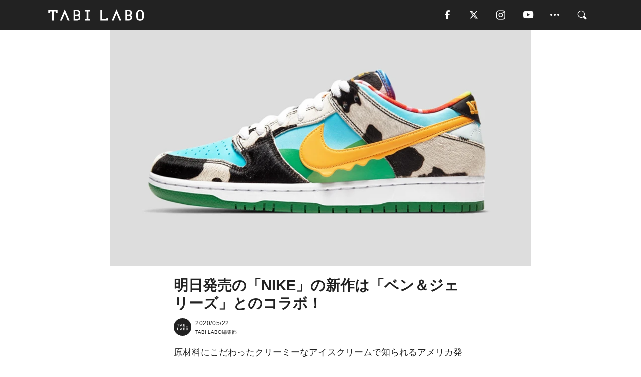

--- FILE ---
content_type: text/html; charset=utf-8
request_url: https://tabi-labo.com/295562/wt-nikesb-ben-jerry
body_size: 13781
content:
<!DOCTYPE html><html><head><meta charset="utf-8" /><meta content="IE=edge" http-equiv="X-UA-Compatible" /><meta content="width=device-width, initial-scale=1" name="viewport" /><meta content="原材料にこだわったクリーミーなアイスクリームで知られるアメリカ発「ベン＆ジェリーズ」が「NIKE」の人気スケートシューズ「SB ダンク LOW 」とコラボ。同社が提供する人気フレーバー「Chunky Dunky」が名前に付けられた今作は、アイスカップに描かれた雄大な牧場と牛を連想させる仕上がりになっているようだ。" name="description" /><meta content="World Topics,Nike,Sneaker,Ice Cream,Skateboard,Street,ナイキ,スニーカー,ベン＆ジェリーズ,ストリート,TABILABO,旅ラボ" name="keywords" /><meta content="TABI LABO編集部" name="author" /><meta content="index,follow" name="robots" /><meta content="summary_large_image" name="twitter:card" /><meta content="@tabilabo_news" name="twitter:site" /><meta content="@tabilabo_news" name="twitter:creator" /><meta content="m7k499k84wp5ixxwhjnfe56tcrycg4" name="facebook-domain-verification" /><meta content="明日発売の「NIKE」の新作は「ベン＆ジェリーズ」とのコラボ！" property="og:title" /><meta content="article" property="og:type" /><meta content="https://image.tabi-labo.com/jp/215613/4887741682679808.jpg" property="og:image" /><meta content="https://tabi-labo.com/295562/wt-nikesb-ben-jerry" property="og:url" /><meta content="TABI LABO" property="og:site_name" /><meta content="原材料にこだわったクリーミーなアイスクリームで知られるアメリカ発「ベン＆ジェリーズ」が「NIKE」の人気スケートシューズ「SB ダンク LOW 」とコラボ。同社が提供する人気フレーバー「Chunky Dunky」が名前に付けられた今作は、アイスカップに描かれた雄大な牧場と牛を連想させる仕上がりになっているようだ。" property="og:description" /><meta content="100001088962261" property="fb:admins" /><meta content="1655421248016810" property="fb:app_id" /><link href="https://img.tabi-labo.com/wp-content/uploads/2014/07/favicon.ico" rel="shortcut icon" /><link href="https://img.tabi-labo.com/wp-content/uploads/2014/07/home.gif" rel="apple-touch-icon" /><script async="" src="https://cdn.ampproject.org/v0.js"></script><script async="" custom-element="amp-instagram" src="https://cdn.ampproject.org/v0/amp-instagram-0.1.js"></script><script async="" src="https://www.googletagservices.com/tag/js/gpt.js"></script><script>var googletag = googletag || {};
googletag.cmd = googletag.cmd || [];</script><script>var tags_for_gam = "World Topics,Nike,Sneaker,Ice Cream,Skateboard,Street,ナイキ,スニーカー,ベン＆ジェリーズ,ストリート".split(',')
var pr_article_id = "".split(',')
googletag.cmd.push(function() {
  googletag.defineSlot('/73238597/tlweb-native-recommend-frame-1', ['fluid'], 'FrameAd1').addService(googletag.pubads());
  googletag.defineSlot('/73238597/tlweb-native-recommend-article-1', ['fluid'], 'ArticleAd1').addService(googletag.pubads());
  googletag.defineSlot('/73238597/tlweb-native-recommend-frame-2', ['fluid'], 'FrameAd2').addService(googletag.pubads());
  googletag.defineSlot('/73238597/tlweb-native-recommend-article-2', ['fluid'], 'ArticleAd2').addService(googletag.pubads());
  googletag.defineSlot('/73238597/tlweb-native-recommend-frame-3', ['fluid'], 'FrameAd3').addService(googletag.pubads());
  googletag.defineSlot('/73238597/tlweb-native-recommend-article-3', ['fluid'], 'ArticleAd3').addService(googletag.pubads());
  googletag.defineSlot('/73238597/tlweb-native-recommend-article-4', ['fluid'], 'ArticleAd4').addService(googletag.pubads());
  googletag.defineSlot('/73238597/tlweb-native-recommend-article-5', ['fluid'], 'ArticleAd5').addService(googletag.pubads());
  googletag.defineSlot('/73238597/tlweb-native-recommend-article-6', ['fluid'], 'ArticleAd6').addService(googletag.pubads());
  googletag.pubads().setTargeting('article_id', '295562');
  googletag.pubads().setTargeting('category', 'ITEM');
  googletag.pubads().setTargeting('tag', tags_for_gam);
  googletag.pubads().setTargeting('pr_article_id', pr_article_id);
});</script><script>googletag.cmd.push(function() {
  googletag.pubads().setTargeting('gender', 'unknown');
  googletag.pubads().setTargeting('age', '');
});</script><script>var screen_size = window.innerWidth < 375 ? 'mobile-small' : window.innerWidth < 768 ? 'mobile' : window.innerWidth < 992 ? 'tablet' : 'pc'
googletag.cmd.push(function() {
  googletag.pubads().setTargeting('env', 'production');
  googletag.pubads().setTargeting('screen_size', screen_size);
  googletag.pubads().setTargeting('page', 'article');
  googletag.pubads().enableSingleRequest();
  googletag.enableServices();
});</script><link rel="stylesheet" href="//d1327e6qskmzf0.cloudfront.net/assets/application-22438996ad2db6e60d5bdc91ceeb703155c3e0521e64e30ba543361bea4c31fb.css" media="all" /><script async="true" src="https://ga.jspm.io/npm:es-module-shims@1.8.3/dist/es-module-shims.js"></script><script type="importmap" data-turbo-track="reload">{
  "imports": {
    "javascript/swiper": "//d1327e6qskmzf0.cloudfront.net/assets/javascript/swiper-cdef983c41f9b6bee83118439a8089f99a23472f27e2292a3ca13c3a09e2b26f.js",
    "app": "//d1327e6qskmzf0.cloudfront.net/assets/app-84d0543da040db226ccdebda36a6bbcc41ba4177bbf7c7fe445d9b312efdb67b.js",
    "article": "//d1327e6qskmzf0.cloudfront.net/assets/article-22c1fe190022e9bb7b322d5c65b06c7cd12a0d8fa371b1abe612e7239f1d767f.js",
    "article_list": "//d1327e6qskmzf0.cloudfront.net/assets/article_list-b9f4e016c0d8df140907b2caea11680f3baa8016fb6081e8e3a2ba2c05954a1f.js",
    "popup": "//d1327e6qskmzf0.cloudfront.net/assets/popup-6cc1fad5e92aa34dcb807f4e393701ffc2a520667ca43095d9863c06f813ad8f.js",
    "swiper_wrapper": "//d1327e6qskmzf0.cloudfront.net/assets/swiper_wrapper-7dc95419c46ef2bf953902df34135fbbbe17fa8562c79c31b7f8f5b33860e974.js"
  }
}</script><title>明日発売の「NIKE」の新作は「ベン＆ジェリーズ」とのコラボ！ | TABI LABO</title><script>var isBot = true;</script><script>var TopRecommendAreaIsAutoload = false
var BottomRecommendAreaIsAutoload = true
var RecommendAutoloadCondition = {
  buzz: {
    autoload: false,
    lessArticle: false,
  },
  bq: {
    autoload: false,
    lessArticle: false,
  },
  cs: {
    autoload: false,
    lessArticle: false,
  },
  v2: {
    autoload: true,
    lessArticle: false,
  }
}</script><script>_tl_uuid = null;
var cookies = document.cookie.split(';');
for(var i in cookies) {
  if(cookies[i].length > 56 && cookies[i].trim().substring(0, 8) === 'tl_uuid=') {
    var value = cookies[i].split('=')[1];
    _tl_uuid = value.substring(17, 49);
    break;
  }
}
_tl_ga4_params = {'tl_uuid': _tl_uuid};</script><script async="" src="https://www.googletagmanager.com/gtag/js?id=G-7GD8XVFL19"></script><script>window.dataLayer = window.dataLayer || [];
function gtag(){dataLayer.push(arguments);}
gtag('js', new Date());</script><script>(function(w,d,s,l,i){w[l]=w[l]||[];w[l].push({'gtm.start':
new Date().getTime(),event:'gtm.js'});var f=d.getElementsByTagName(s)[0],
j=d.createElement(s),dl=l!='dataLayer'?'&l='+l:'';j.async=true;j.src=
'//www.googletagmanager.com/gtm.js?id='+i+dl;f.parentNode.insertBefore(j,f);
})(window,document,'script','dataLayer','GTM-MKJ6XW');</script><script type="application/ld+json">{
  "@context": "https://schema.org",
  "@type": "NewsArticle",
  "mainEntityOfPage": {
    "@type": "WebPage",
    "@id": "https://tabi-labo.com/295562/wt-nikesb-ben-jerry"
  },
  "headline": "明日発売の「NIKE」の新作は「ベン＆ジェリーズ」とのコラボ！ | TABI LABO",
  "keywords": ["World Topics", "Nike", "Sneaker", "Ice Cream", "Skateboard", "Street", "ナイキ", "スニーカー", "ベン＆ジェリーズ", "ストリート", "TABILABO", "旅ラボ"],
  "description": "原材料にこだわったクリーミーなアイスクリームで知られるアメリカ発「ベン＆ジェリーズ」が「NIKE」の人気スケートシューズ「SB ダンク LOW 」とコラボ。同社が提供する人気フレーバー「Chunky Dunky」が名前に付けられた今作は、アイスカップに描かれた雄大な牧場と牛を連想させる仕上がりになっているようだ。",
  "image": {
    "@type": "ImageObject",
    "url": "https://image.tabi-labo.com/jp/215613/4887741682679808.jpg"
  },
  "dateCreated": "2020-05-21T17:16:42+09:00",
  "datePublished": "2020-05-22T19:00:00+09:00",
  "dateModified": "2020-05-23T12:00:10+09:00",
  "author": {
    "@type": "Person",
    "name": "TABI LABO編集部"
  },
  "creator": {
    "@type": "Person",
    "name": ["TABI LABO編集部"]
  },
  "publisher": {
    "@type": "Organization",
    "name": "TABI LABO",
    "sameAs": [
      "https://www.facebook.com/tabilabonews",
      "https://x.com/tabilabo_news",
      "https://www.instagram.com/tabilabo",
      "https://www.pinterest.jp/tabilabotokyo",
      "https://www.youtube.com/channel/UCosiTouV3orvNLj_mLwpxiA"
    ],
    "url": "https://tabi-labo.com/",
    "logo": {
      "@type": "ImageObject",
      "url": "https://d1327e6qskmzf0.cloudfront.net/images/tl_amp_logo.jpg",
      "width": 435,
      "height":60
    }
  },
  "video": {},
  "inLanguage": "ja_JP"
}</script><!--[if lt IE9]><script src="https://oss.maxcdn.com/html5shiv/3.7.2/html5shiv.min.js"></script><script src="https://oss.maxcdn.com/respond/1.4.2/respond.min.js"></script><![endif]--></head><body class="article" style=""><div class="mobile tablet"><div id="mobile-sidemenu"><ul class="mm-listview"><li class="mm-divider">TAG</li><li class="tags"><a class="tag-button" data-id="sidemenu_mobile_tag" data-label="world_topics" href="/feature/worldtopics"> World Topics</a><a class="tag-button" data-id="sidemenu_mobile_tag" data-label="way_of_life" href="/tag/%E7%94%9F%E3%81%8D%E6%96%B9">生き方</a><a class="tag-button" data-id="sidemenu_mobile_tag" data-label="overseas" href="/tag/%E6%B5%B7%E5%A4%96">海外</a><a class="tag-button" data-id="sidemenu_mobile_tag" data-label="recipe" href="/tag/%E3%83%AC%E3%82%B7%E3%83%94">レシピ</a><a class="tag-button" data-id="sidemenu_mobile_tag" data-label="fashion" href="/tag/%E3%83%95%E3%82%A1%E3%83%83%E3%82%B7%E3%83%A7%E3%83%B3">ファッション</a><a class="tag-button" data-id="sidemenu_mobile_tag" data-label="sweets" href="/tag/%E3%82%B9%E3%82%A4%E3%83%BC%E3%83%84">スイーツ</a><a class="tag-button" data-id="sidemenu_mobile_tag" data-label="art" href="/tag/%E3%82%A2%E3%83%BC%E3%83%88">アート</a><a class="tag-button" data-id="sidemenu_mobile_tag" data-label="interior" href="/tag/%E3%82%A4%E3%83%B3%E3%83%86%E3%83%AA%E3%82%A2">インテリア</a><a class="tag-button" data-id="sidemenu_mobile_tag" data-label="alcohol" href="/tag/%E3%81%8A%E9%85%92">お酒</a><a class="tag-button" data-id="sidemenu_mobile_tag" data-label="environment_issues" href="/tag/%E7%92%B0%E5%A2%83%E5%95%8F%E9%A1%8C">環境問題</a><a class="tag-button" data-id="sidemenu_mobile_tag" data-label="indoor_house_plants" href="/tag/%E8%A6%B3%E8%91%89%E6%A4%8D%E7%89%A9">観葉植物</a><a class="tag-button" data-id="sidemenu_mobile_tag" data-label="meditation" href="/tag/%E7%9E%91%E6%83%B3">瞑想</a><a class="tag-button" data-id="sidemenu_mobile_tag" data-label="gender" href="/tag/%E3%82%B8%E3%82%A7%E3%83%B3%E3%83%80%E3%83%BC">ジェンダー</a><a class="tag-button" data-id="sidemenu_mobile_tag" data-label="happiness" href="/tag/%E5%B9%B8%E3%81%9B">幸せ</a><a class="tag-button" data-id="sidemenu_mobile_tag" data-label="coffee" href="/tag/%E3%82%B3%E3%83%BC%E3%83%92%E3%83%BC">コーヒー</a><a class="tag-button" data-id="sidemenu_mobile_tag" data-label="stress" href="/tag/%E3%82%B9%E3%83%88%E3%83%AC%E3%82%B9">ストレス</a><a class="tag-button" data-id="sidemenu_mobile_tag" data-label="family" href="/tag/%E5%AE%B6%E6%97%8F">家族</a><a class="tag-button" data-id="sidemenu_mobile_tag" data-label="music" href="/tag/%E9%9F%B3%E6%A5%BD">音楽</a><a class="tag-button" data-id="sidemenu_mobile_tag" data-label="wine" href="/tag/%E3%83%AF%E3%82%A4%E3%83%B3">ワイン</a><a class="tag-button" data-id="sidemenu_mobile_tag" data-label="beer" href="/tag/%E3%83%93%E3%83%BC%E3%83%AB">ビール</a></li><li class="mm-divider">CATEGORY</li><li class="category"><a data-id="sidemenu_mobile_category" data-label="issue" href="/category/issue"><span>ISSUE</span></a></li><li class="category"><a data-id="sidemenu_mobile_category" data-label="well-being" href="/category/well-being"><span>WELL-BEING</span></a></li><li class="category"><a data-id="sidemenu_mobile_category" data-label="activity" href="/category/activity"><span>ACTIVITY</span></a></li><li class="category"><a data-id="sidemenu_mobile_category" data-label="love" href="/category/love"><span>LOVE</span></a></li><li class="category"><a data-id="sidemenu_mobile_category" data-label="culture" href="/category/culture"><span>CULTURE</span></a></li><li class="category"><a data-id="sidemenu_mobile_category" data-label="item" href="/category/item"><span>ITEM</span></a></li><li class="frame"><div class="contents-frame col-xs-12 embed"><a id="sidemenu_mobile_category_frame_new" href="/recent" data-id="sidemenu_mobile_category_frame" data-label="new">
<img src="https://image.tabi-labo.com/medium/jp/233759/6375204502634496.jpg" loading="lazy">
</a>

<a id="sidemenu_mobile_category_frame_ranking" href="/ranking" data-id="sidemenu_mobile_category_frame" data-label="ranking">
<img src="https://image.tabi-labo.com/medium/jp/233761/4850026249453568.jpg" loading="lazy">
</a></div></li><li class="mm-divider">FOLLOW</li><li class="follow"><a data-id="sidemenu_mobile_follow" data-label="facebook" href="https://www.facebook.com/tabilabonews/" rel="nofollow" target="_blank"><i class="tlc icon-facebook"></i></a></li><li class="follow"><a data-id="sidemenu_mobile_follow" data-label="twitter" href="https://x.com/intent/follow?screen_name=tabilabo_news" rel="nofollow" target="_blank"><i class="tlc icon-x"></i></a></li><li class="follow"><a data-id="sidemenu_mobile_follow" data-label="instagram" href="https://www.instagram.com/tabilabo/" rel="nofollow" target="_blank"><i class="tlc icon-instagram"></i></a></li><li class="follow"><a data-id="sidemenu_mobile_follow" data-label="youtube" href="https://www.youtube.com/channel/UCosiTouV3orvNLj_mLwpxiA" rel="nofollow" target="_blank"><i class="tlc icon-youtube"></i></a></li><li class="follow"><a data-id="sidemenu_mobile_follow" data-label="line" href="http://bit.ly/2iUk72I" rel="nofollow" target="_blank"><i class="tlc icon-line"></i></a></li><li class="follow"><a data-id="sidemenu_mobile_follow" data-label="mail" href="/page/newsletter" rel="nofollow"><i class="tlc icon-mail"></i></a></li><li class="mm-divider">ABOUT US</li><li class="aboutus-img"><a data-id="sidemenu_aboutus" data-label="recruit" href="https://new-standard.co.jp/careers" target="_blank"><img class="frame-img" loading="lazy" src="https://d3jks39y9qw246.cloudfront.net/medium/132566/43bc7af6bae90d09558dcdc2d3c5368f4b5eef6e.jpg" /></a></li><li class="aboutus"><a data-id="sidemenu_mobile_aboutus" href="https://tabi-labo.com/301274/who-we-are" rel="nofollow" target="_blank">「TABI LABO」とは</a></li><li class="aboutus"><a data-id="sidemenu_mobile_aboutus" href="https://new-standard.co.jp/about" rel="nofollow" target="_blank">会社概要</a></li><li class="aboutus"><a data-id="sidemenu_mobile_aboutus" href="https://share.hsforms.com/1CUdWoY8BRNaq-q6uabUPOwe8gba" rel="nofollow" target="_blank">広告掲載について</a></li><li class="aboutus"><a data-id="sidemenu_mobile_aboutus" href="/page/contact" rel="nofollow">お問い合わせ</a></li><li class="aboutus"><a data-id="sidemenu_mobile_aboutus" href="/page/terms-of-service" rel="nofollow">利用規約</a></li><li class="aboutus"><a data-id="sidemenu_mobile_aboutus" href="/page/privacy-policy" rel="nofollow">個人情報保護方針</a></li><li class="aboutus"><a data-id="sidemenu_mobile_aboutus" href="/page/contents-policy" rel="nofollow">コンテンツポリシー</a></li></ul></div><div id="mobile-sidemenu-close"></div></div><div id="mm-wrapper" style="; "><noscript><iframe height="0" src="//www.googletagmanager.com/ns.html?id=GTM-MKJ6XW" style="display:none;visibility:hidden" width="0"></iframe></noscript><div class="mmenu-fixed" id="header"><div class="content"><div class="mobile tablet menu"><a class="more" data-id="header" data-label="moible_menu" href="#mobile-sidemenu" id="mobile-sidemenu-icon"><span class="icon-bar"></span><span class="icon-bar"></span><span class="icon-bar"></span></a></div><div class="logo"><a data-id="header" data-label="logo" href="/"><img alt="TABI LABO" src="//d1327e6qskmzf0.cloudfront.net/images/tl_logo.svg" /></a></div><div class="mobile tablet menu"><a class="search" data-id="header" data-label="mobile_search" href="/search" rel="nofollow"><i class="tlc icon-search"></i></a></div><div class="pc menu"><a data-id="header" data-label="pc_facebook" href="https://www.facebook.com/tabilabonews/" rel="nofollow" target="_blank"><i class="tlc icon-facebook"></i></a><a data-id="header" data-label="pc_twitter" href="https://x.com/intent/follow?screen_name=tabilabo_news" rel="nofollow" target="_blank"><i class="tlc icon-x"></i></a><a data-id="header" data-label="pc_instagram" href="https://www.instagram.com/tabilabo/" rel="nofollow" target="_blank"><i class="tlc icon-instagram"></i></a><a data-id="header" data-label="pc_youtube" href="https://www.youtube.com/channel/UCosiTouV3orvNLj_mLwpxiA" rel="nofollow" target="_blank"><i class="tlc icon-youtube"></i></a><a class="more" data-id="header" data-label="pc_menu" href="#header-menu" id="pc-sidemenu-icon"><i class="tlc icon-option"></i></a><a data-id="header" data-label="pc_search" href="/search"><i class="tlc icon-search"></i></a></div></div></div><div id="header-menu"><div class="content"><div class="menu pull-right"><span class="close pull-right" id="header-menu-close">&times;</span><ul class="clearfix"><li class="top-menu"><a data-id="header_pc_menu" href="https://tabi-labo.com/301274/who-we-are" rel="nofollow" target="_blank">「TABI LABO」とは</a></li><li><a data-id="header_pc_menu" href="https://new-standard.co.jp/about" rel="nofollow" target="_blank">会社概要</a></li><li><a data-id="header_pc_menu" href="https://share.hsforms.com/1CUdWoY8BRNaq-q6uabUPOwe8gba" rel="nofollow" target="_blank">広告掲載について</a></li><li><a data-id="header_pc_menu" href="https://new-standard.co.jp/careers" rel="nofollow" target="_blank">募集・求人</a></li><li><a data-id="header_pc_menu" href="/page/contact" rel="nofollow">お問い合わせ</a></li><li><a data-id="header_pc_menu" href="/page/terms-of-service" rel="nofollow">利用規約</a></li><li><a data-id="header_pc_menu" href="/page/privacy-policy" rel="nofollow">個人情報保護方針</a></li><li><a data-id="header_pc_menu" href="/page/contents-policy" rel="nofollow">コンテンツポリシー</a></li></ul></div></div></div><div class="mac osx" id="container"><div class="col-xs-12 col-md-12" id="main" style=""><script>_tl_ga4_params = {
  'category': 'item',
  'author': 'Yutaro Yamamuro',
  'post_date': '2020/05/22',
  'format': "通常記事",
  'tl_uuid': _tl_uuid,
};</script><header class="article-header" style=""><div class="main-image trimming trimming-16by9" style="background-image:url(&#39;https://image.tabi-labo.com/large/jp/215613/4887741682679808.jpg&#39;)"></div></header><article data-content-type="curation" style=""><div class="contents-container"><h1>明日発売の「NIKE」の新作は「ベン＆ジェリーズ」とのコラボ！</h1><div class="article-info"><div class="article-info-left"><div class="article-info-box"><div class="article-author"><a data-id="author" href="/author/tabilabo"><img class="author-img" alt="TABI LABO編集部" src="https://img.tabi-labo.com/wp-content/uploads/2016/06/tabilabokoushiki.jpg" /></a><div class="author-box"><div class="article-date"><time itemprop="dateCreated datePublished">2020/05/22</time></div>TABI LABO編集部</div></div></div></div><div class="article-info-right"></div></div><div class="contents"><div class="sentence"><p>原材料にこだわったクリーミーなアイスクリームで知られるアメリカ発<strong>「ベン＆ジェリーズ」</strong>が「NIKE」の人気スケートシューズ<strong>「SB ダンク LOW&nbsp;」</strong>とまさかのコラボ！</p><p>同社が提供する人気フレーバー<strong>「Chunky Dunky」</strong>が名前に付けられた今作は、アイスカップに描かれた雄大な牧場と牛を連想させる仕上がりに。大胆に使用された<strong>牛柄のハラコ素材</strong>に、<strong>アイスのように溶けた黄色のスウッシュ</strong>が印象的だ。</p></div><img src="https://image.tabi-labo.com/medium/jp/215591/4754191352332288.jpg" /><div class="credit"><a href="https://www.nike.com/jp/" target="_blank"><span>©NIKE</span></a></div><div class="sentence"><p>インソールには<strong>レインボーのタイダイ柄</strong>がデザインされ、脱いだときのインパクトも絶大なこの一足。普段用としても履くのもいいが、せっかくならスケートシューズとして履き倒してみたいところだ。</p><p>価格は税込1万2100円で、5月23日から一部のショップで発売後、<strong>5月26日9:30</strong>からは<strong>「SNKRS」</strong>でも売り出されるとのこと。</p><p>今年、惜しまれつつも日本から撤退した「ベン＆ジェリーズ」。あのアイスがすでに恋しいというファンは、この一足をぜひとも入手して欲しい。</p></div><img src="https://image.tabi-labo.com/medium/jp/215595/6494317820510208.jpg" /><div class="credit"><a href="https://www.nike.com/jp/" target="_blank"><span>©NIKE</span></a></div><div class="credit"><span>Top image: © </span><a href="https://www.nike.com/jp/" target="_blank">NIKE</a></div></div></div><div class="article-footer pc"><div class="tag-box"><ul class="tags"><li class=" "><span class="tag-sharp"># </span><a class="tag-a" data-id="article_tag" data-label="World Topics" href="/tag/World%20Topics">World Topics</a></li><li class=" "><span class="tag-sharp"># </span><a class="tag-a" data-id="article_tag" data-label="Nike" href="/tag/Nike">Nike</a></li><li class=" "><span class="tag-sharp"># </span><a class="tag-a" data-id="article_tag" data-label="Sneaker" href="/tag/Sneaker">Sneaker</a></li><li class=" "><span class="tag-sharp"># </span><a class="tag-a" data-id="article_tag" data-label="Ice Cream" href="/tag/Ice%20Cream">Ice Cream</a></li><li class=" "><span class="tag-sharp"># </span><a class="tag-a" data-id="article_tag" data-label="Skateboard" href="/tag/Skateboard">Skateboard</a></li><li class=" "><span class="tag-sharp"># </span><a class="tag-a" data-id="article_tag" data-label="Street" href="/tag/Street">Street</a></li><li class=" "><span class="tag-sharp"># </span><a class="tag-a" data-id="article_tag" data-label="ナイキ" href="/tag/%E3%83%8A%E3%82%A4%E3%82%AD">ナイキ</a></li><li class=" "><span class="tag-sharp"># </span><a class="tag-a" data-id="article_tag" data-label="スニーカー" href="/tag/%E3%82%B9%E3%83%8B%E3%83%BC%E3%82%AB%E3%83%BC">スニーカー</a></li><li class=" "><span class="tag-sharp"># </span><a class="tag-a" data-id="article_tag" data-label="ベン＆ジェリーズ" href="/tag/%E3%83%99%E3%83%B3%EF%BC%86%E3%82%B8%E3%82%A7%E3%83%AA%E3%83%BC%E3%82%BA">ベン＆ジェリーズ</a></li><li class=" "><span class="tag-sharp"># </span><a class="tag-a" data-id="article_tag" data-label="ストリート" href="/tag/%E3%82%B9%E3%83%88%E3%83%AA%E3%83%BC%E3%83%88">ストリート</a></li></ul></div></div><div class="article-feature-title"><a data-id="to_top" href="/">TABI LABO　この世界は、もっと広いはずだ。</a></div></article><div class="readmore" data-article-id="295562" data-article-title="明日発売の「NIKE」の新作は「ベン＆ジェリーズ」とのコラボ！"><div class="readmore-button"><a data-id="readmore" href="javascript:void(0)">続きを見る</a></div></div><div class="recommend-area"><div class="click-blocker"></div><div class="recommend-area-inner"><div class="type-recommend"><div class="contents-list-articles vertical clearfix "><div class="article-list vertical" data-log-id="recommend" data-send-impression-log=""><div class="list-box dfp-article col-xs-6" id="dfp-article-1"><div id="ArticleAd1"></div></div><div class="list-box col-xs-6"><span class="category-label"><a class="item" data-label="ITEM" href="/category/item">ITEM</a></span><a data-article-id="298873" data-id="recommend" data-label="article_298873" href="/298873/wt-dog-ice-cream-ben-jerrys"><div class="list-image"><div class="trimming trimming-16by9"><amp-img alt="" height="9" layout="responsive" src="https://image.tabi-labo.com/medium/jp/230033/4571623852081152.jpg" width="16"></amp-img></div></div><div class="list-text"><div class="list-title">「Ben &amp; Jerry&#39;s」から「ワンコ用アイス」が登場！</div><div class="list-description pc">アメリカの「Ben &amp; Jerry&#39;s」からワンコ用のアイスが登場！<span class="post-date">2021/01/22</span></div></div></a></div><div class="list-box col-xs-6"><span class="category-label"><a class="issue" data-label="ISSUE" href="/category/issue">ISSUE</a></span><a data-article-id="298569" data-id="recommend" data-label="article_298569" href="/298569/wt-ben-and-jerrys-colin-kaepernick"><div class="list-image"><div class="trimming trimming-16by9"><amp-img alt="" height="9" layout="responsive" src="https://image.tabi-labo.com/medium/jp/228896/4558929505812480.jpg" width="16"></amp-img></div></div><div class="list-text"><div class="list-title">「人種差別撤廃」につながる「ベン＆ジェリーズ」のアイス</div><div class="list-description pc">12月10日、アメリカのアイスクリームブランド「ベン＆ジェリーズ」が、人種差別撲滅運動を牽引する人物のひとり、コリン・キャパニックとのコラボレーションを発...<span class="post-date">2020/12/30</span></div></div></a></div><div class="list-box col-xs-6"><span class="category-label"><a class="culture" data-label="CULTURE" href="/category/culture">CULTURE</a></span><a data-article-id="297124" data-id="recommend" data-label="article_297124" href="/297124/wt-dunk-high-pro-doraemon"><div class="list-image"><div class="trimming trimming-16by9"><amp-img alt="" height="9" layout="responsive" src="https://image.tabi-labo.com/medium/jp/223371/4942906578173952.jpg" width="16"></amp-img></div></div><div class="list-text"><div class="list-title">国民的漫画がナイキとコラボ！「Dunk High Pro “Doraemon”」</div><div class="list-description pc">近年再びブームになりつつあるナイキの人気スニーカー「ダンク」が、あの国民的漫画と驚きのコラボレーションを発表。今年で連載が始まってから50周年を迎えるとい...<span class="post-date">2020/09/29</span></div></div></a></div><div class="list-box col-xs-6"><span class="category-label"><a class="item" data-label="ITEM" href="/category/item">ITEM</a></span><a data-article-id="295290" data-id="recommend" data-label="article_295290" href="/295290/wt-nikesb-seven-eleven"><div class="list-image"><div class="trimming trimming-16by9"><amp-img alt="" height="9" layout="responsive" src="https://image.tabi-labo.com/medium/jp/214372/4771287067000832.jpg" width="16"></amp-img></div></div><div class="list-text"><div class="list-title">「Nike SB」が、あのコンビニと異色のコラボ！？</div><div class="list-description pc">人気シューズ「Nike SB Dunk Low」がアメリカ発祥のコンビニエンスストア「セブンイレブン」とまさかのコラボレーションした画像がリークされた。公...<span class="post-date">2020/05/10</span></div></div></a></div><div class="list-box dfp-article col-xs-6" id="dfp-article-2"><div id="ArticleAd2"></div></div></div></div><div class="contents-list-frame dfp-frame"><div class="contents-frame campaign dfp-frame"><div id="FrameAd1"></div></div></div><div class="contents-list-articles vertical clearfix "><div class="article-list vertical" data-log-id="new_article" data-send-impression-log="true"><div class="list-box col-xs-6"><span class="category-label"><a class="culture" data-label="CULTURE" href="/category/culture">CULTURE</a></span><a class=" unread" data-article-id="312233" data-id="new_article" data-image="https://image.tabi-labo.com/jp/282283/5472140889423872.jpg" data-label="article_312233" data-title="Z世代は年上の顔を認識するのが苦手？“年齢バイアス”の研究で判明" href="/312233/genzsedaibias"><div class="list-image"><div class="trimming trimming-16by9"><amp-img alt="" height="9" layout="responsive" src="https://image.tabi-labo.com/medium/jp/282283/5472140889423872.jpg" width="16"></amp-img></div><span class="new"></span></div><div class="list-text"><div class="list-title">Z世代は年上の顔を認識するのが苦手？“年齢バイアス”の研究で判明</div><div class="list-description pc">エクセター大学の研究により、Z世代などの若年層は同年代の顔認識に長けている反面、年上の顔の識別が苦手な傾向にあることがわかった。経験不足が主な要因か<span class="post-date">2026/02/02</span></div></div></a></div><div class="list-box dfp-article col-xs-6" id="dfp-article-3"><div id="ArticleAd3"></div></div></div><div class="article-list vertical" data-log-id="recommend" data-send-impression-log=""><div class="list-box col-xs-6"><span class="category-label"><a class="item" data-label="ITEM" href="/category/item">ITEM</a></span><a data-article-id="293927" data-id="recommend" data-label="article_293927" href="/293927/wt-airmax-90-flyease"><div class="list-image"><div class="trimming trimming-16by9"><amp-img alt="" height="9" layout="responsive" src="https://image.tabi-labo.com/medium/jp/206973/6088607525765120.jpg" width="16"></amp-img></div></div><div class="list-text"><div class="list-title">伝統と技術の融合！手を使わず着脱可能な「エアマックス90」が復刻</div><div class="list-description pc">「Nike」が新しいテクノロジーを搭載したスニーカー「エア マックス 90 フライイーズ」を発売。特徴的なヒール部分にはナイキの新技術が搭載され、手を使わ...<span class="post-date">2020/02/05</span></div></div></a></div><div class="list-box col-xs-6"><span class="category-label"><a class="issue" data-label="ISSUE" href="/category/issue">ISSUE</a></span><a data-article-id="298703" data-id="recommend" data-label="article_298703" href="/298703/wt-sneaker-ranking-2020"><div class="list-image"><div class="trimming trimming-16by9"><amp-img alt="" height="9" layout="responsive" src="https://image.tabi-labo.com/medium/jp/229475/4698627914072064.jpg" width="16"></amp-img></div></div><div class="list-text"><div class="list-title">人気サイト「GOAT」が「2020年のスニーカーランキング」を発表！</div><div class="list-description pc">米国発のスニーカー再販サイト「GOAT」が、「2020年でもっとも売れたスニーカー」を発表した。昨年話題になったスニーカーがずらりと名を連ねたランキングは...<span class="post-date">2021/01/10</span></div></div></a></div><div class="list-box dfp-article col-xs-6" id="dfp-article-4"><div id="ArticleAd4"></div></div><div class="list-box col-xs-6"><span class="category-label"><a class="culture" data-label="CULTURE" href="/category/culture">CULTURE</a></span><a data-article-id="279237" data-id="recommend" data-label="article_279237" href="/279237/nike-newyorkmade-kaws"><div class="list-image"><div class="trimming trimming-16by9"><amp-img alt="" height="9" layout="responsive" src="https://d3jks39y9qw246.cloudfront.net/medium/60921/61b1744ed1e0f00761838145ef568717ee526c64.jpg" width="16"></amp-img></div></div><div class="list-text"><div class="list-title">【Nike×KAWS】毎日通うバスケコートが、ある日突然すごいことになった。</div><div class="list-description pc">ニューヨークのスタントン・ストリートにある、ごくごく普通のバスケットボールコート。ある日このコートが、変身したんです。さっそくネタバラシ。これは、Nike...<span class="post-date">2016/11/22</span></div></div></a></div><div class="list-box col-xs-6"><span class="category-label"><a class="item" data-label="ITEM" href="/category/item">ITEM</a></span><a data-article-id="299075" data-id="recommend" data-label="article_299075" href="/299075/wt-nike-valentines-day"><div class="list-image"><div class="trimming trimming-16by9"><amp-img alt="" height="9" layout="responsive" src="https://image.tabi-labo.com/medium/jp/230759/6728676083236864.jpg" width="16"></amp-img></div></div><div class="list-text"><div class="list-title">【2/6発売】バレンタインに「NIKE」の限定スニーカーはいかが？</div><div class="list-description pc">毎年、ハートをあしらったキュンとするデザインを打ち出す「NIKE」から、2021年版のバレンタインモデル「ウィメンズ エア マックス 90 Valenti...<span class="post-date">2021/02/04</span></div></div></a></div><div class="list-box col-xs-6"><span class="category-label"><a class="item" data-label="ITEM" href="/category/item">ITEM</a></span><a data-article-id="276423" data-id="recommend" data-label="article_276423" href="/276423/nike-hyper-adapt"><div class="list-image"><div class="trimming trimming-16by9"><amp-img alt="" height="9" layout="responsive" src="https://d3jks39y9qw246.cloudfront.net/medium/56071/e02532fd2c0d419c14be1ce8a361217b639caf78.jpg" width="16"></amp-img></div></div><div class="list-text"><div class="list-title">ユーザーごとに最適化するスニーカー革命の第一歩。Nikeの発売まであと1ヶ月！</div><div class="list-description pc">空気圧をクッションに使った「エアマックス」、柔らかさと反発性を兼ね備えた新素材「ルナロン」など、次々と新しい技術をスニーカーに投入してきたNike。そのN...<span class="post-date">2016/10/27</span></div></div></a></div></div></div><div class="contents-list-frame dfp-frame"><div class="contents-frame campaign dfp-frame"><div id="FrameAd2"></div></div></div><div class="contents-list-articles vertical clearfix "><div class="article-list vertical" data-log-id="new_article" data-send-impression-log="true"><div class="list-box col-xs-6"><span class="category-label"><a class="culture" data-label="CULTURE" href="/category/culture">CULTURE</a></span><a class=" unread" data-article-id="312232" data-id="new_article" data-image="https://image.tabi-labo.com/jp/282282/5437440774897664.jpg" data-label="article_312232" data-title="特定の性格特性が寿命に影響を与える可能性。誠実性や外向性がリスク低減" href="/312232/sekakutokusejumyo"><div class="list-image"><div class="trimming trimming-16by9"><amp-img alt="" height="9" layout="responsive" src="https://image.tabi-labo.com/medium/jp/282282/5437440774897664.jpg" width="16"></amp-img></div></div><div class="list-text"><div class="list-title">特定の性格特性が寿命に影響を与える可能性。誠実性や外向性がリスク低減</div><div class="list-description pc">リムリック大学の調査により、性格特性が寿命に影響する可能性が示唆された。神経症的傾向は死亡リスクを高め、誠実性や外向性はリスクを下げる傾向<span class="post-date">2026/02/01</span></div></div></a></div><div class="list-box dfp-article col-xs-6" id="dfp-article-5"><div id="ArticleAd5"></div></div></div><div class="article-list vertical" data-log-id="recommend" data-send-impression-log=""><div class="list-box col-xs-6"><span class="category-label"><a class="culture" data-label="CULTURE" href="/category/culture">CULTURE</a></span><a data-article-id="304707" data-id="recommend" data-label="article_304707" href="/304707/wt-nike-sneaker-robot"><div class="list-image"><div class="trimming trimming-16by9"><amp-img alt="" height="9" layout="responsive" src="https://image.tabi-labo.com/medium/jp/253152/4902685121708032.jpg" width="16"></amp-img></div></div><div class="list-text"><div class="list-title">「洗浄」も「リペア」もお任せ！「ナイキ」のクリーニングロボに注目！</div><div class="list-description pc">ナイキは、スニーカーの洗浄、修繕を行うロボット「BILL」（Bot Initiated Longevity Lab）をロンドンの店頭に設置した。<span class="post-date">2022/10/20</span></div></div></a></div><div class="list-box col-xs-6"><span class="category-label"><a class="culture" data-label="CULTURE" href="/category/culture">CULTURE</a></span><a data-article-id="292955" data-id="recommend" data-label="article_292955" href="/292955/wt-nike-jesus-shoes"><div class="list-image"><div class="trimming trimming-16by9"><amp-img alt="" height="9" layout="responsive" src="https://image.tabi-labo.com/medium/jp/202326/6062874338263040.jpg" width="16"></amp-img></div></div><div class="list-text"><div class="list-title">「聖水」が入ったNIKEの「ジーザス・スニーカー」</div><div class="list-description pc">10月初旬、アメリカのファッションブランド「MSCHF」が、ナイキの名作「AirMax97」をカスタマイズしたスニーカーをリリース。その名も「ジーザス・ス...<span class="post-date">2019/11/30</span></div></div></a></div><div class="list-box dfp-article col-xs-6" id="dfp-article-6"><div id="ArticleAd6"></div></div><div class="list-box col-xs-6"><span class="category-label"><a class="item" data-label="ITEM" href="/category/item">ITEM</a></span><a data-article-id="292054" data-id="recommend" data-label="article_292054" href="/292054/wt-nike-zoom-by-you"><div class="list-image"><div class="trimming trimming-16by9"><amp-img alt="" height="9" layout="responsive" src="https://image.tabi-labo.com/medium/jp/196839/5956573830578176.jpg" width="16"></amp-img></div></div><div class="list-text"><div class="list-title">厚底ブームの主役が「NIKE BY YOU」のラインナップに登場</div><div class="list-description pc">「NIKE」が提供するシューズカスタマイズサービス「NIKE BY YOU」のラインナップに、速さにこだわったデザインと素材を使用する「ナイキズームシリー...<span class="post-date">2019/08/23</span></div></div></a></div><div class="list-box col-xs-6"><span class="category-label"><a class="culture" data-label="CULTURE" href="/category/culture">CULTURE</a></span><a data-article-id="296130" data-id="recommend" data-label="article_296130" href="/296130/wt-app-checkheck"><div class="list-image"><div class="trimming trimming-16by9"><amp-img alt="" height="9" layout="responsive" src="https://image.tabi-labo.com/medium/jp/218195/5582765437222912.jpg" width="16"></amp-img></div></div><div class="list-text"><div class="list-title">このスニーカー本物？専門家とAIが真贋を30分以内に判断してくれるアプリ誕生！</div><div class="list-description pc">スニーカーヘッズたちを長年悩ませ続けてきた偽物スニーカー問題を、ついに解決してくれるかもしれないアプリが登場。「CheckCheck」で靴の情報やタグの写...<span class="post-date">2020/07/01</span></div></div></a></div><div class="list-box col-xs-6"><span class="category-label"><a class="culture" data-label="CULTURE" href="/category/culture">CULTURE</a></span><a data-article-id="281157" data-id="recommend" data-label="article_281157" href="/281157/nike-sneakers-box-air"><div class="list-image"><div class="trimming trimming-16by9"><amp-img alt="" height="9" layout="responsive" src="https://d3jks39y9qw246.cloudfront.net/medium/84689/d8edd3f103a7bdd2820ac8bf903dcb2f916e9927.jpg" width="16"></amp-img></div></div><div class="list-text"><div class="list-title">あのNIKEのAirテクノロジーが、スニーカーだけでなく「箱」にまで適用された。</div><div class="list-description pc">スニーカーに全く詳しくない私ですら、「Air Force1」や「Air Max」は知っています。一時期よりは少なくなった印象があるけれど、依然として街中で...<span class="post-date">2017/04/13</span></div></div></a></div></div></div><div class="contents-list-frame dfp-frame"><div class="contents-frame campaign dfp-frame"><div id="FrameAd3"></div></div></div><div class="contents-list-articles vertical clearfix "><div class="article-list vertical" data-log-id="recommend" data-send-impression-log=""><div class="list-box col-xs-6"><span class="category-label"><a class="item" data-label="ITEM" href="/category/item">ITEM</a></span><a data-article-id="293741" data-id="recommend" data-label="article_293741" href="/293741/wt-nike-dior"><div class="list-image"><div class="trimming trimming-16by9"><amp-img alt="" height="9" layout="responsive" src="https://image.tabi-labo.com/medium/jp/206094/5117674199711744.jpg" width="16"></amp-img></div></div><div class="list-text"><div class="list-title">「Dior」が「Nike」の&quot;あの名作&quot;を手がける！「Air Diorコレクション」が今春発売</div><div class="list-description pc">「Nike」の「JORDAN BRAND」をパートナーに、「Dior」が手がける今回の「Air Diorコレクション」。パーカーやMA-1といった定番のス...<span class="post-date">2020/01/23</span></div></div></a></div><div class="list-box col-xs-6"><span class="category-label"><a class="item" data-label="ITEM" href="/category/item">ITEM</a></span><a data-article-id="292034" data-id="recommend" data-label="article_292034" href="/292034/wt-nike-adventure-club"><div class="list-image"><div class="trimming trimming-16by9"><amp-img alt="" height="9" layout="responsive" src="https://image.tabi-labo.com/medium/jp/196624/4827745192247296.jpg" width="16"></amp-img></div></div><div class="list-text"><div class="list-title">毎月「NIKE」のキッズ用シューズが届くサブスクサービス</div><div class="list-description pc">8月12日、NIKEがアメリカ国内で「Nike Adventure Club」という2歳から10歳向けのキッズ用シューズを家に届けてくれるサブスクリプショ...<span class="post-date">2019/08/16</span></div></div></a></div><div class="list-box col-xs-6"><span class="category-label"><a class="item" data-label="ITEM" href="/category/item">ITEM</a></span><a data-article-id="299102" data-id="recommend" data-label="article_299102" href="/299102/wt-nike-go-flyease"><div class="list-image"><div class="trimming trimming-16by9"><amp-img alt="" height="9" layout="responsive" src="https://image.tabi-labo.com/medium/jp/230758/5494804691550208.jpg" width="16"></amp-img></div></div><div class="list-text"><div class="list-title">ブランド初！「ナイキ」が手を一切使わず脱ぎ履き可能なシューズを発表</div><div class="list-description pc">「ナイキ」初となる完全ハンズフリーのシューズ「ナイキ ゴー フライイーズ」が今日2月2日（火）に発表された。<span class="post-date">2021/02/02</span></div></div></a></div><div class="list-box col-xs-6"><span class="category-label"><a class="item" data-label="ITEM" href="/category/item">ITEM</a></span><a data-article-id="275665" data-id="recommend" data-label="article_275665" href="/275665/apple-watch-nike-plus"><div class="list-image"><div class="trimming trimming-16by9"><amp-img alt="" height="9" layout="responsive" src="https://d3jks39y9qw246.cloudfront.net/medium/47840/040fab2af8159d706bde11df169e651645f6bccb.jpg" width="16"></amp-img></div></div><div class="list-text"><div class="list-title">AppleとNikeが「最高のランニングパートナー」を開発</div><div class="list-description pc">AppleとNike。世界でもっとも革新的なブランド2つが、長いあいだ一緒に走り続けてきたからこそ生まれた最新モデルがこの「Apple Watch Nik...<span class="post-date">2016/09/16</span></div></div></a></div><div class="list-box col-xs-6"><span class="category-label"><a class="activity" data-label="ACTIVITY" href="/category/activity">ACTIVITY</a></span><a data-article-id="291640" data-id="recommend" data-label="article_291640" href="/291640/video-go-hioicecream"><div class="list-image"><div class="trimming trimming-16by9"><amp-img alt="" height="9" layout="responsive" src="https://image.tabi-labo.com/medium/jp/194329/6609132740149248.jpg" width="16"></amp-img><img alt="play button" class="video-article-play-button" src="//d1327e6qskmzf0.cloudfront.net/images/play_button_black_shadow.svg" /></div></div><div class="list-text"><div class="list-title">HiO ICE CREAM Atelier 自由が丘</div><div class="list-description pc">アイスもコーンも出来たて工房併設のクラフトアイスクリームHiO ICE CREAM Atelier〒158-0083 東京都世田谷区奥沢7丁目4-12ht...<span class="post-date">2019/06/24</span></div></div></a></div><div class="list-box col-xs-6"><span class="category-label"><a class="activity" data-label="ACTIVITY" href="/category/activity">ACTIVITY</a></span><a data-article-id="289445" data-id="recommend" data-label="article_289445" href="/289445/video-go-rollicecreamfactory"><div class="list-image"><div class="trimming trimming-16by9"><amp-img alt="" height="9" layout="responsive" src="https://image.tabi-labo.com/medium/jp/175628/5409531542634496.jpg" width="16"></amp-img><img alt="play button" class="video-article-play-button" src="//d1327e6qskmzf0.cloudfront.net/images/play_button_black_shadow.svg" /></div></div><div class="list-text"><div class="list-title">ROLL ICE CREAM FACTORY 原宿</div><div class="list-description pc">NYで話題、くるくるロールアイスが日本上陸ROLL ICE CREAM FACTORY〒150-0001 東京都渋谷区神宮前4丁目28-12 ジャスト原宿...<span class="post-date">2018/10/08</span></div></div></a></div></div></div><div class="readmore-articles" data-url="/api/v1/recommend/295562/articles?" id="recommend-viewmore"><div class="readmore-button"><a href="javascript:void(0)" id="recommend-viewmore-button">関連する記事をもっと見る</a></div></div></div><script async="async" crossorigin="anonymous" src="https://pagead2.googlesyndication.com/pagead/js/adsbygoogle.js?client=ca-pub-5908474222798293"></script><ins class="adsbygoogle" data-ad-client="ca-pub-5908474222798293" data-ad-format="fluid" data-ad-layout-key="-6m+e5+14-4i+9g" data-ad-slot="3738579581" style="display:block"></ins><script>(adsbygoogle = window.adsbygoogle || []).push({});</script><div class="tl-user-recommend-articles-container type-user-recommend hidden"><h4 class="recommend-area-inner-lead">FOR YOU</h4><div class="contents-list-articles vertical clearfix" data-alter-url="/api/v1/buzz/295562/22/articles?" data-url="/api/v1/tl_user_recommend_articles?type=v2" id="tl-recommend"></div><div class="contents-list-articles vertical clearfix" data-pagination="false" data-url="/api/v1/tl_user_recommend_articles?type=v2" id="recommend-autoloading"></div></div></div></div><script async="true" type="module">import "article"
import "article_list"</script><div data-content-id="295562" data-content-type="article" id="popup"><div class="popup-overlay"><div class="popup-container"><div class="close-modal" id="popup-close"><div></div></div><div id="popup-contents"></div></div></div><script async="true" type="module">import "popup"</script></div></div></div><div class="hidden" id="footer"><div class="footer-tl-logo"><a data-id="footer" data-label="tl_logo" href="/"><img alt="TABI LABO" src="//d1327e6qskmzf0.cloudfront.net/images/tl_logo.svg" /></a></div><div class="footer-container"><div class="footer-title section-title">OTHER</div><div class="footer-contents footer-contents-flex"><div class="footer-box"><div class="footer-content-title section-title pc tablet">MEDIA</div><a data-id="footer" data-image="https://image.tabi-labo.com/small/jp/212228/5277666898870272.jpg" data-label="be" href="https://tabi-labo.com/feature/Beeeee" target="_blank"><img class="footer-image" alt="be" loading="lazy" src="https://image.tabi-labo.com/small/jp/212228/5277666898870272.jpg" /></a></div><div class="footer-box"><div class="footer-content-title section-title pc tablet">MEDIA</div><a data-id="footer" data-image="https://image.tabi-labo.com/small/jp/169726/4786969775177728.jpg" data-label="local" href="https://tabi-labo.com/feature/local" target="_blank"><img class="footer-image" alt="local" loading="lazy" src="https://image.tabi-labo.com/small/jp/169726/4786969775177728.jpg" /></a></div><div class="footer-box"><div class="footer-content-title section-title pc tablet">VIDEO</div><a data-id="footer" data-image="https://image.tabi-labo.com/small/jp/169725/4600725581594624.jpg" data-label="go" href="https://tabi-labo.com/feature/go" target="_blank"><img class="footer-image" alt="go" loading="lazy" src="https://image.tabi-labo.com/small/jp/169725/4600725581594624.jpg" /></a></div><div class="footer-box"><div class="footer-content-title section-title pc tablet">VIDEO</div><a data-id="footer" data-image="https://image.tabi-labo.com/small/jp/169724/5417575261405184.jpg" data-label="takibito" href="https://tabi-labo.com/feature/takibito" target="_blank"><img class="footer-image" alt="takibito" loading="lazy" src="https://image.tabi-labo.com/small/jp/169724/5417575261405184.jpg" /></a></div><div class="footer-box"><div class="footer-content-title section-title pc tablet">EVENT</div><a data-id="footer" data-image="https://image.tabi-labo.com/small/jp/169727/6391887871082496.jpg" data-label="bpm" href="https://bpm-tokyo.com/#event" target="_blank"><img class="footer-image" alt="bpm" loading="lazy" src="https://image.tabi-labo.com/small/jp/169727/6391887871082496.jpg" /></a></div></div></div><div class="follow-button-container follow-button-in-footer"><div class="follow-button-content"><div class="sns"><div class="follow-intro">FOLLOW US</div><div class="follow-title">TABI LABOの最新記事をCHECK!</div><div class="footer-icons"><a data-id="footer" data-label="facebook" href="https://www.facebook.com/tabilabonews/" rel="nofollow" target="_blank"><i class="tlc icon-facebook"></i></a><a data-id="footer" data-label="twitter" href="https://x.com/intent/follow?screen_name=tabilabo_news" rel="nofollow" target="_blank"><i class="tlc icon-x"></i></a><a data-id="footer" data-label="instagram" href="https://www.instagram.com/tabilabo/" rel="nofollow" target="_blank"><i class="tlc icon-instagram"></i></a><a data-id="footer" data-label="youtube" href="https://www.youtube.com/channel/UCosiTouV3orvNLj_mLwpxiA" rel="nofollow" target="_blank"><i class="tlc icon-youtube"></i></a><a data-id="footer" data-label="line" href="http://bit.ly/2iUk72I" rel="nofollow" target="_blank"><i class="tlc icon-line"></i></a></div></div><div class="mail"><div class="follow-intro">JOIN US</div><div class="follow-title">1日1通、メールで新着情報をCHECK!</div><a href="/page/newsletter" rel="nofollow" target="_blank">詳しくはコチラ ></a><form action="https://tabi-labo.us10.list-manage.com/subscribe/post" method="post"><input name="u" type="hidden" value="38a8431a935e286251b450c79" /><input name="id" type="hidden" value="a99eb647b9" /><input autocapitalize="off" autocorrect="off" class="mail-form form-control" id="MERGE0" name="MERGE0" placeholder="Mail address" size="25" type="email" value="" /><div aria-hidden="true" style="position: absolute; left: -5000px;"><input name="b_38a8431a935e286251b450c79_a99eb647b9" tabindex="-1" type="text" value="" /></div><input name="DEVICE" type="hidden" value="PC・Tablet" /><input checked="" id="mce-group[7]-7-1" name="group[7][2]" style="display:none;" type="checkbox" value="2" /><input class="mail-form-submit form-control" type="submit" value="GO" /></form><div class="clearfix"></div></div></div></div></div><div class="mobile tablet mmenu-fixed" id="footer-menu"><div class="footer-box" id="footer-category"><ul><li class="category col-xs-6"><a data-id="footermenu_category" data-label="issue" href="/category/issue"><span>ISSUE</span></a></li><li class="category col-xs-6"><a data-id="footermenu_category" data-label="well-being" href="/category/well-being"><span>WELL-BEING</span></a></li><li class="category col-xs-6"><a data-id="footermenu_category" data-label="activity" href="/category/activity"><span>ACTIVITY</span></a></li><li class="category col-xs-6"><a data-id="footermenu_category" data-label="love" href="/category/love"><span>LOVE</span></a></li><li class="category col-xs-6"><a data-id="footermenu_category" data-label="culture" href="/category/culture"><span>CULTURE</span></a></li><li class="category col-xs-6"><a data-id="footermenu_category" data-label="item" href="/category/item"><span>ITEM</span></a></li></ul></div><div id="footer-menu-list"><ul><li><a data-id="footer_def" data-label="home" href="/" id="footer-menu-home"><i class="tlc icon-home"></i>HOME</a></li><li><a data-id="footer_def" data-label="category" href="javascript:void(0)" id="footer-menu-category"><i class="tlc icon-category"></i>CATEGORY</a></li><li><a data-id="footer_def" data-label="ranking" href="/ranking" id="footer-menu-ranking"><i class="tlc icon-ranking"></i>RANKING</a></li><li><a data-id="footer_def" data-label="search" href="/search" id="footer-menu-search"><i class="tlc icon-search"></i>SEARCH</a></li></ul></div></div><script>if (document.querySelectorAll('.dfp-article').length > 0 || document.querySelectorAll('.dfp-frame').length > 0) {
  googletag.cmd.push(() => {
    googletag.display('ArticleAd1');
    googletag.display('FrameAd1');
  });
}</script><script async="true" type="module">import "app"</script><script>gtag('config', 'G-7GD8XVFL19', _tl_ga4_params);</script><div id="fb-root"></div><script>(function(d, s, id) {
  var js, fjs = d.getElementsByTagName(s)[0];
  if (d.getElementById(id)) return;
  js = d.createElement(s); js.id = id;
  js.async = true;
  js.src = "//connect.facebook.net/ja_JP/sdk.js#xfbml=1&version=v2.7";
  fjs.parentNode.insertBefore(js, fjs);
}(document, 'script', 'facebook-jssdk'));</script></div></body></html>

--- FILE ---
content_type: text/html; charset=utf-8
request_url: https://tabi-labo.com/api/v1/buzz/295562/22/articles?&timestamp=1770007498995
body_size: 5569
content:
<div class="article-list vertical" data-log-id="buzz" data-send-impression-log=""><div class="list-box col-xs-6"><span class="category-label"><a class="well-being" data-label="WELL-BEING" href="/category/well-being">WELL-BEING</a></span><a data-article-id="284607" data-id="buzz" data-label="article_284607" href="/284607/5minutedecluttering"><div class="list-image"><div class="trimming trimming-16by9"><amp-img alt="" height="9" layout="responsive" src="https://d3jks39y9qw246.cloudfront.net/medium/132271/39cb79192bf62cc177a7fdb4509ca1fa6399a2bb.jpg" width="16"></amp-img></div></div><div class="list-text"><div class="list-title">「片付けが苦手」なあなたの心が、スッと軽くなる記事。</div><div class="list-description pc">今年も残すところあとひと月。身の回りの整理をして来る年に備えたいところです。ここに紹介するのは、片付けが苦手な人のための指南書。ミニマリズムを推奨する「B...<span class="post-date">2017/12/09</span></div></div></a></div><div class="list-box col-xs-6"><span class="category-label"><a class="well-being" data-label="WELL-BEING" href="/category/well-being">WELL-BEING</a></span><a data-article-id="280179" data-id="buzz" data-label="article_280179" href="/280179/11-steps-empower-yourself-boost-confidence"><div class="list-image"><div class="trimming trimming-16by9"><amp-img alt="" height="9" layout="responsive" src="https://d3jks39y9qw246.cloudfront.net/medium/72972/4ea93ac509c4ee3b8a0d5ef534c92878b3660683.jpg" width="16"></amp-img></div></div><div class="list-text"><div class="list-title">1日の始まりは「自己肯定」から。毎日がパワフルになる11ステップ</div><div class="list-description pc">最高に楽しく、充実した毎日を積み重ねていきたい。そうは思っていても、実際にどうすればいいのかは、なかなかピンとこないものですよね。そんなあなたに向けて「Y...<span class="post-date">2017/02/14</span></div></div></a></div><div class="list-box col-xs-6"><span class="category-label"><a class="culture" data-label="CULTURE" href="/category/culture">CULTURE</a></span><a data-article-id="272973" data-id="buzz" data-label="article_272973" href="/272973/omoro-design"><div class="list-image"><div class="trimming trimming-16by9"><amp-img alt="" height="9" layout="responsive" src="https://d3jks39y9qw246.cloudfront.net/medium/41020/da0e94f45ece2ab6c48ce401c756db26aa50388c.jpg" width="16"></amp-img></div></div><div class="list-text"><div class="list-title">小さな電車がくるくる走り回る「缶詰ジオラマ」がかわいい！</div><div class="list-description pc">まずは動画を見てみましょう。問答無用の愛らしさ。精巧なジオラマにも驚きますが、その上に敷かれたレールを、電車がくるくると走って回る様子がたまらなくイイ味を...<span class="post-date">2016/08/03</span></div></div></a></div><div class="list-box col-xs-6"><span class="category-label"><a class="culture" data-label="CULTURE" href="/category/culture">CULTURE</a></span><a data-article-id="311052" data-id="buzz" data-label="article_311052" href="/311052/keyword-new-retro"><div class="list-image"><div class="trimming trimming-16by9"><amp-img alt="" height="9" layout="responsive" src="https://image.tabi-labo.com/medium/jp/277618/6601504779665408.jpg" width="16"></amp-img></div></div><div class="list-text"><div class="list-title">レトロなのに新しい？「ニューレトロ」の魅力</div><div class="list-description pc">Z世代を中心に大流行中の「ニューレトロ」とは？ファッション、インテリア、音楽など、あらゆる分野で注目を集めるニューレトロの魅力、最新トレンド、具体的な事例...<span class="post-date">2025/02/28</span></div></div></a></div><div class="list-box col-xs-6"><span class="category-label"><a class="love" data-label="LOVE" href="/category/love">LOVE</a></span><a data-article-id="274436" data-id="buzz" data-label="article_274436" href="/274436/japanese-quote-01"><div class="list-image"><div class="trimming trimming-16by9"><amp-img alt="" height="9" layout="responsive" src="https://d3jks39y9qw246.cloudfront.net/medium/42995/e53162694968456cc73394a47ab1ad096880ee68.jpg" width="16"></amp-img></div></div><div class="list-text"><div class="list-title">「振り向くな、振り向くな、後ろには夢がない」。日本人なら知っておきたい10の言葉</div><div class="list-description pc">人間は、弱い生き物です。自分一人の力でやっていける人なんてそうはいません。何かしらの「生きる指針」のようなものが必要なのです。例えば先人が残した言葉は、そ...<span class="post-date">2016/09/23</span></div></div></a></div><div class="list-box col-xs-6"><span class="category-label"><a class="love" data-label="LOVE" href="/category/love">LOVE</a></span><a data-article-id="276048" data-id="buzz" data-label="article_276048" href="/276048/emotional-self-care"><div class="list-image"><div class="trimming trimming-16by9"><amp-img alt="" height="9" layout="responsive" src="https://d3jks39y9qw246.cloudfront.net/medium/55378/de46cb665c561c570a181cf104d267a807cafd27.jpg" width="16"></amp-img></div></div><div class="list-text"><div class="list-title">自分の「時間」と「気持ち」を大切にする20のシンプルな方法</div><div class="list-description pc">毎日、たくさんの人と関わっていくなかで、相手は自分のことをどう思っているのか、どのような結果を求めているか、と揺るがされ、自分の軸を見失ってしまうときもあ...<span class="post-date">2016/10/23</span></div></div></a></div><div class="list-box col-xs-6"><span class="category-label"><a class="love" data-label="LOVE" href="/category/love">LOVE</a></span><a data-article-id="287880" data-id="buzz" data-label="article_287880" href="/287880/awake-jobs-quotes"><div class="list-image"><div class="trimming trimming-16by9"><amp-img alt="" height="9" layout="responsive" src="https://image.tabi-labo.com/medium/jp/161086/5205599717425152.jpg" width="16"></amp-img></div></div><div class="list-text"><div class="list-title">彼の知らない「今日」を、生きるあなたへ。スティーブ・ジョブズ【8つの名言】</div><div class="list-description pc">彼が望んでも見ることのできなかった「この時」を、私たちは生きているから。<span class="post-date">2018/05/07</span></div></div></a></div><div class="list-box col-xs-6"><span class="category-label"><a class="culture" data-label="CULTURE" href="/category/culture">CULTURE</a></span><a data-article-id="310823" data-id="buzz" data-label="article_310823" href="/310823/wtg-ai-jesus"><div class="list-image"><div class="trimming trimming-16by9"><amp-img alt="" height="9" layout="responsive" src="https://image.tabi-labo.com/medium/jp/276784/5317690233192448.jpg" width="16"></amp-img></div></div><div class="list-text"><div class="list-title">AIイエス・キリスト「Deus in Machina」生誕、世界中で賛否両論勃発</div><div class="list-description pc">「Deus in Machina（機械仕掛けの神）」と名付けられたこのプロジェクトの中心にいるのは、AIによって命を吹き込まれたホログラムのイエス・キリス...<span class="post-date">2024/12/18</span></div></div></a></div><div class="list-box col-xs-6"><span class="category-label"><a class="well-being" data-label="WELL-BEING" href="/category/well-being">WELL-BEING</a></span><a data-article-id="297023" data-id="buzz" data-label="article_297023" href="/297023/campervan-trip-matome"><div class="list-image"><div class="trimming trimming-16by9"><amp-img alt="" height="9" layout="responsive" src="https://image.tabi-labo.com/medium/jp/222445/5216264721006592.jpg" width="16"></amp-img></div></div><div class="list-text"><div class="list-title">車で旅に出たくなる、世界のキャンピングカー旅行記まとめ</div><div class="list-description pc">一生に一度はやっておきたいこと、やってみたいことってありますよね。そんな中でもランクインしやすい「キャンピングカーで大陸横断」、「バンライフ」、「ひとり旅...<span class="post-date">2020/09/10</span></div></div></a></div><div class="list-box col-xs-6"><span class="category-label"><a class="love" data-label="LOVE" href="/category/love">LOVE</a></span><a data-article-id="311937" data-id="buzz" data-label="article_311937" href="/311937/bravetalkmaybelline"><div class="list-image"><div class="trimming trimming-16by9"><amp-img alt="" height="9" layout="responsive" src="https://image.tabi-labo.com/medium/jp/281181/6566144238419968.jpg" width="16"></amp-img></div></div><div class="list-text"><div class="list-title">メイベリン、「悩む友人をサポートする方法を学ぶ」無料オンライントレーニングを開始</div><div class="list-description pc">メイベリンが、悩む友人をサポートする方法を学ぶ無料オンライントレーニング『Brave Talk』を開始。ゲームスタイルで「寄り添い方」を学べるという。<span class="post-date">2025/10/09</span></div></div></a></div><div class="list-box col-xs-6"><span class="category-label"><a class="love" data-label="LOVE" href="/category/love">LOVE</a></span><a data-article-id="260910" data-id="buzz" data-label="article_260910" href="/260910/bruce-lee-28-quotes"><div class="list-image"><div class="trimming trimming-16by9"><amp-img alt="" height="9" layout="responsive" src="https://d3jks39y9qw246.cloudfront.net/medium/27612/3e7fcf5fc58c30765afb580f81b7da44f8f150f6.jpg" width="16"></amp-img></div></div><div class="list-text"><div class="list-title">ブルース・リーが遺した28の名言「事情なんてクソ喰らえだ。オレはチャンスを創る」</div><div class="list-description pc">映画史に残る伝説のアクションスター、また、武道家として、世界中の人々に愛されたカリスマ的存在。その非凡さは数々の発言にも現れています。ここでは、「Powe...<span class="post-date">2016/05/10</span></div></div></a></div><div class="list-box col-xs-6"><span class="category-label"><a class="item" data-label="ITEM" href="/category/item">ITEM</a></span><a data-article-id="312105" data-id="buzz" data-label="article_312105" href="/312105/wtg-stressless"><div class="list-image"><div class="trimming trimming-16by9"><amp-img alt="" height="9" layout="responsive" src="https://image.tabi-labo.com/medium/jp/281792/5434872938102784.jpg" width="16"></amp-img></div></div><div class="list-text"><div class="list-title">自宅が“ファーストクラス化”する、とんでもないチェア</div><div class="list-description pc">北欧発リクライニングチェア「ストレスレス アダム」を徹底解説。ゼログラビティ姿勢や電動3モーターの特徴、デザイン性、ショールームでの体験価値まで、購入前に...<span class="post-date">2025/12/17</span></div></div></a></div><div class="list-box col-xs-6"><span class="category-label"><a class="well-being" data-label="WELL-BEING" href="/category/well-being">WELL-BEING</a></span><a data-article-id="296016" data-id="buzz" data-label="article_296016" href="/296016/stayathome-hiit-diet-3"><div class="list-image"><div class="trimming trimming-16by9"><amp-img alt="" height="9" layout="responsive" src="https://image.tabi-labo.com/medium/jp/218312/6413744619913216.jpg" width="16"></amp-img></div></div><div class="list-text"><div class="list-title">「ぽっこりお腹（下腹部の脂肪）」もHIITで燃焼する！</div><div class="list-description pc">「ぽっこり出ちゃった下っ腹」をなんとかしたい人にも、自宅でできる話題のトレーニング「HIIT（ヒット）」は、おすすめ！やり方、ルールなどを人気パーソナルト...<span class="post-date">2020/07/11</span></div></div></a></div><div class="list-box col-xs-6"><span class="category-label"><a class="culture" data-label="CULTURE" href="/category/culture">CULTURE</a></span><a data-article-id="305405" data-id="buzz" data-label="article_305405" href="/305405/en-play-music-on-my-old-phone"><div class="list-image"><div class="trimming trimming-16by9"><amp-img alt="" height="9" layout="responsive" src="https://image.tabi-labo.com/medium/jp/256196/5947892516782080.jpg" width="16"></amp-img></div></div><div class="list-text"><div class="list-title">わたしが今でも「昔のiPhone」で音楽を流す理由。</div><div class="list-description pc">純粋に音楽に集中して楽しみたいなら、高性能のスピーカーを使うのが一番だけれど、作業用BGMを流すとなれば話は別。あえて「こもった音」の出るデバイスで音楽を...<span class="post-date">2023/01/26</span></div></div></a></div><div class="list-box col-xs-6"><span class="category-label"><a class="love" data-label="LOVE" href="/category/love">LOVE</a></span><a data-article-id="200654" data-id="buzz" data-label="article_200654" href="/200654/presence-ppl"><div class="list-image"><div class="trimming trimming-16by9"><amp-img alt="" height="9" layout="responsive" src="https://dowj1zbnmkkht.cloudfront.net/medium/2015/10/277863239-1.jpg" width="16"></amp-img></div></div><div class="list-text"><div class="list-title">存在感がある人に共通する「10の特徴」</div><div class="list-description pc">あなたの周りに、存在感のある人はいますか？なぜかは分からないけれど、何となく周囲に一目置かれている人。姿を見せるだけで、その場の空気を変えられる人。地位や...<span class="post-date">2015/10/24</span></div></div></a></div><div class="list-box col-xs-6"><span class="category-label"><a class="love" data-label="LOVE" href="/category/love">LOVE</a></span><a data-article-id="285981" data-id="buzz" data-label="article_285981" href="/285981/awake-deanbucher"><div class="list-image"><div class="trimming trimming-16by9"><amp-img alt="" height="9" layout="responsive" src="https://image.tabi-labo.com/medium/jp/145243/5677997835157504.jpg" width="16"></amp-img></div></div><div class="list-text"><div class="list-title">彼女が死ぬ前に残した「人生のアドバイス」に世界が涙した。</div><div class="list-description pc">それは1月のこと。27歳の若さで、癌によりこの世を去ったオーストラリア出身のHolly Butcherさん。彼女が死の宣告を受けたのは、26歳のときです。...<span class="post-date">2018/02/18</span></div></div></a></div><div class="list-box col-xs-6"><span class="category-label"><a class="love" data-label="LOVE" href="/category/love">LOVE</a></span><a data-article-id="274575" data-id="buzz" data-label="article_274575" href="/274575/japanese-quote-03"><div class="list-image"><div class="trimming trimming-16by9"><amp-img alt="" height="9" layout="responsive" src="https://d3jks39y9qw246.cloudfront.net/medium/54898/f9622ad60e506f6ddddb287d3c3f4e923a32784f.jpg" width="16"></amp-img></div></div><div class="list-text"><div class="list-title">くじけそうになった時、心を奮い立たせてくれる「偉人の名言10選」</div><div class="list-description pc">つらいときに読みたい偉人の名言をご紹介。読めば明日からの力になるはず。<span class="post-date">2016/10/25</span></div></div></a></div><div class="list-box col-xs-6"><span class="category-label"><a class="culture" data-label="CULTURE" href="/category/culture">CULTURE</a></span><a data-article-id="303018" data-id="buzz" data-label="article_303018" href="/303018/genz-014"><div class="list-image"><div class="trimming trimming-16by9"><amp-img alt="" height="9" layout="responsive" src="https://image.tabi-labo.com/medium/jp/255922/5380964148576256.jpg" width="16"></amp-img></div></div><div class="list-text"><div class="list-title">【となりのZ世代】ホステス・あきさん No.014</div><div class="list-description pc">ホステスのあきさんに色々聞いてみたよ！<span class="post-date">2022/04/05</span></div></div></a></div><div class="list-box col-xs-6"><span class="category-label"><a class="item" data-label="ITEM" href="/category/item">ITEM</a></span><a data-article-id="208622" data-id="buzz" data-label="article_208622" href="/208622/room-ramp"><div class="list-image"><div class="trimming trimming-16by9"><amp-img alt="" height="9" layout="responsive" src="https://d3jks39y9qw246.cloudfront.net/medium/6095/1be52e37b09698076094c800ab3d129e8db0061a.jpg" width="16"></amp-img></div></div><div class="list-text"><div class="list-title">「体にいい光」で部屋を照らす未来のルームランプが登場！</div><div class="list-description pc">部屋全体をパッと明るくする大きな室内灯に、一部をぼんやりと照らす間接照明などなど、複数のランプを使っている人も多いかもしれません。が、両方使い分けるのって...<span class="post-date">2015/11/12</span></div></div></a></div><div class="list-box col-xs-6"><span class="category-label"><a class="love" data-label="LOVE" href="/category/love">LOVE</a></span><a data-article-id="279856" data-id="buzz" data-label="article_279856" href="/279856/100-things-for-20s"><div class="list-image"><div class="trimming trimming-16by9"><amp-img alt="" height="9" layout="responsive" src="https://d3jks39y9qw246.cloudfront.net/medium/69373/0fef55a10e0cc9a6e538e390630b9beedf2ad8d6.jpg" width="16"></amp-img></div></div><div class="list-text"><div class="list-title">良い人生を送るために覚えておきたい「100のリスト」</div><div class="list-description pc">一年は365日。つまり、8,760時間もあります。これだけの時間があるなら、ずっと夢見ていた目標を達成することも、大好きなあの人と付き合うのも、夢じゃあり...<span class="post-date">2017/01/23</span></div></div></a></div></div>

--- FILE ---
content_type: text/html; charset=utf-8
request_url: https://www.google.com/recaptcha/api2/aframe
body_size: 266
content:
<!DOCTYPE HTML><html><head><meta http-equiv="content-type" content="text/html; charset=UTF-8"></head><body><script nonce="LE_wqLoS1XvthbJyLfphVw">/** Anti-fraud and anti-abuse applications only. See google.com/recaptcha */ try{var clients={'sodar':'https://pagead2.googlesyndication.com/pagead/sodar?'};window.addEventListener("message",function(a){try{if(a.source===window.parent){var b=JSON.parse(a.data);var c=clients[b['id']];if(c){var d=document.createElement('img');d.src=c+b['params']+'&rc='+(localStorage.getItem("rc::a")?sessionStorage.getItem("rc::b"):"");window.document.body.appendChild(d);sessionStorage.setItem("rc::e",parseInt(sessionStorage.getItem("rc::e")||0)+1);localStorage.setItem("rc::h",'1770007499932');}}}catch(b){}});window.parent.postMessage("_grecaptcha_ready", "*");}catch(b){}</script></body></html>